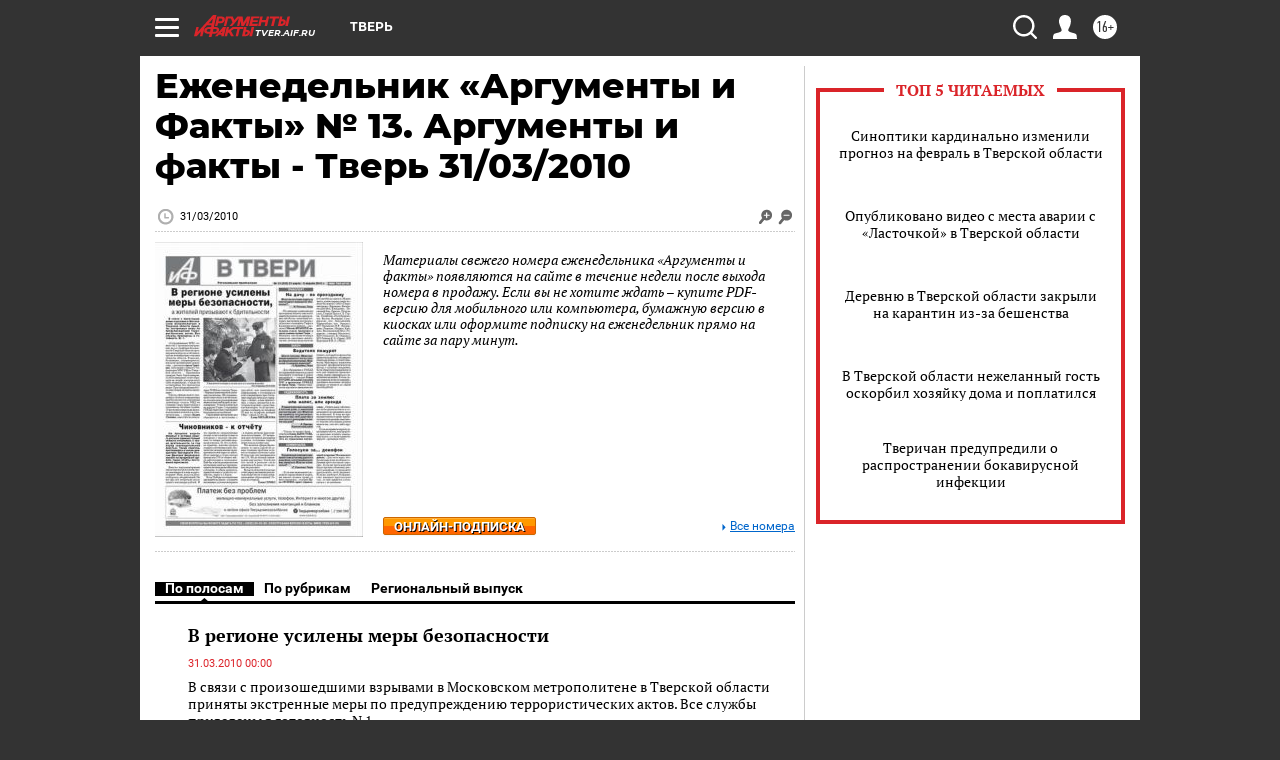

--- FILE ---
content_type: text/html; charset=UTF-8
request_url: https://tver.aif.ru/gazeta/number/24711
body_size: 19542
content:
<!DOCTYPE html>
<html lang="ru">

    <head>
    <!-- created_at 03-02-2026 09:41:25 -->
    <script>
        window.isIndexPage = 0;
        window.isMobileBrowser = 0;
        window.disableSidebarCut = 1;
        window.bannerDebugMode = 0;
    </script>

                
                                    <meta http-equiv="Content-Type" content="text/html; charset=utf-8" >
<meta name="format-detection" content="telephone=no" >
<meta name="viewport" content="width=device-width, user-scalable=no, initial-scale=1.0, maximum-scale=1.0, minimum-scale=1.0" >
<meta http-equiv="X-UA-Compatible" content="IE=edge,chrome=1" >
<meta name="HandheldFriendly" content="true" >
<meta name="format-detection" content="telephone=no" >
<meta name="theme-color" content="#ffffff" >
<meta property="og:title" content="Еженедельник «Аргументы и Факты» № 13.  Аргументы и факты - Тверь 31/03/2010" >
<meta property="og:description" content="Полный номер газеты Еженедельник «Аргументы и Факты» № 13. от 31.03.2010 читайте на сайте tver.aif.ru" >
<meta property="og:image" content="https://aif-s3.aif.ru/images/007/107/e49d6d2921995b7a93f27ec83db3a397.jpg" >
<meta property="og:url" content="https://tver.aif.ru/gazeta/number/24711" >
<meta property="og:site_name" content="AiF" >
<meta name="description" content="Полный номер газеты Еженедельник «Аргументы и Факты» № 13. от 31.03.2010 читайте на сайте tver.aif.ru" >
<meta name="facebook-domain-verification" content="jiqbwww7rrqnwzjkizob7wrpmgmwq3" >
        <title>Еженедельник «Аргументы и Факты» № 13.  Аргументы и факты - Тверь 31/03/2010</title>    <link rel="shortcut icon" type="image/x-icon" href="/favicon.ico" />
    <link rel="icon" type="image/svg+xml" href="/favicon.svg">
    
    <link rel="preload" href="/redesign2018/fonts/montserrat-v15-latin-ext_latin_cyrillic-ext_cyrillic-regular.woff2" as="font" type="font/woff2" crossorigin>
    <link rel="preload" href="/redesign2018/fonts/montserrat-v15-latin-ext_latin_cyrillic-ext_cyrillic-italic.woff2" as="font" type="font/woff2" crossorigin>
    <link rel="preload" href="/redesign2018/fonts/montserrat-v15-latin-ext_latin_cyrillic-ext_cyrillic-700.woff2" as="font" type="font/woff2" crossorigin>
    <link rel="preload" href="/redesign2018/fonts/montserrat-v15-latin-ext_latin_cyrillic-ext_cyrillic-700italic.woff2" as="font" type="font/woff2" crossorigin>
    <link rel="preload" href="/redesign2018/fonts/montserrat-v15-latin-ext_latin_cyrillic-ext_cyrillic-800.woff2" as="font" type="font/woff2" crossorigin>
    <!--[if IE 8]><link href="https://tver.aif.ru/css/ie8.css?cba" media="all" rel="stylesheet" type="text/css" ><![endif]-->
<link href="https://tver.aif.ru/css/print.css?cba" media="print" rel="stylesheet" type="text/css" >
<!--[if lt IE 10]><link href="https://tver.aif.ru/css/ie9.css?cba" media="all" rel="stylesheet" type="text/css" ><![endif]-->
<link href="https://tver.aif.ru/css/output/hybrid_2018_olddesign_adapt.css?cba" media="" rel="stylesheet" type="text/css" >
<link href="https://tver.aif.ru/redesign2018/css/style.css?cba" media="" rel="stylesheet" type="text/css" >
<link href="https://tver.aif.ru/redesign2018/css/hybrid_style.css?cba" media="" rel="stylesheet" type="text/css" >
<link href="https://tver.aif.ru/img/icon/apple_touch_icon_57x57.png?cba" rel="apple-touch-icon" sizes="57x57" >
<link href="https://tver.aif.ru/img/icon/apple_touch_icon_114x114.png?cba" rel="apple-touch-icon" sizes="114x114" >
<link href="https://tver.aif.ru/img/icon/apple_touch_icon_72x72.png?cba" rel="apple-touch-icon" sizes="72x72" >
<link href="https://tver.aif.ru/img/icon/apple_touch_icon_144x144.png?cba" rel="apple-touch-icon" sizes="144x144" >
<link href="https://tver.aif.ru/img/icon/apple-touch-icon.png?cba" rel="apple-touch-icon" sizes="180x180" >
<link href="https://tver.aif.ru/img/icon/favicon-32x32.png?cba" rel="icon" type="image/png" sizes="32x32" >
<link href="https://tver.aif.ru/img/icon/favicon-16x16.png?cba" rel="icon" type="image/png" sizes="16x16" >
<link href="https://tver.aif.ru/img/manifest.json?cba" rel="manifest" >
<link href="https://tver.aif.ru/img/safari-pinned-tab.svg?cba" rel="mask-icon" color="#d55b5b" >
<link href="https://tver.aif.ru/css/newspaper.css?cba" media="" rel="stylesheet" type="text/css" >
<link href="https://ads.betweendigital.com" rel="preconnect" crossorigin="" >
        <script type="text/javascript">
    //<!--
    var isRedesignPage = false;    //-->
</script>
<!--[if lt IE 9]><script type="text/javascript" src="https://html5shiv.googlecode.com/svn/trunk/html5.js?cba"></script><![endif]-->
<!--[if lt IE 10]><script type="text/javascript" src="https://tver.aif.ru/resources/front/js/hybrid/css3-multi-column.js?cba"></script><![endif]-->
<script type="text/javascript" src="https://tver.aif.ru/js/output/jquery.min.js?cba"></script>
<script type="text/javascript" src="https://tver.aif.ru/js/output/header_scripts_hybrid.js?cba"></script>
<script type="text/javascript">
    //<!--
    var _sf_startpt=(new Date()).getTime()    //-->
</script>
<script type="text/javascript" src="https://yastatic.net/s3/passport-sdk/autofill/v1/sdk-suggest-with-polyfills-latest.js?cba"></script>
<script type="text/javascript">
    //<!--
    window.YandexAuthParams = {"oauthQueryParams":{"client_id":"b104434ccf5a4638bdfe8a9101264f3c","response_type":"code","redirect_uri":"https:\/\/aif.ru\/oauth\/yandex\/callback"},"tokenPageOrigin":"https:\/\/aif.ru"};    //-->
</script>
<script type="text/javascript">
    //<!--
    function AdFox_getWindowSize() {
    var winWidth,winHeight;
	if( typeof( window.innerWidth ) == 'number' ) {
		//Non-IE
		winWidth = window.innerWidth;
		winHeight = window.innerHeight;
	} else if( document.documentElement && ( document.documentElement.clientWidth || document.documentElement.clientHeight ) ) {
		//IE 6+ in 'standards compliant mode'
		winWidth = document.documentElement.clientWidth;
		winHeight = document.documentElement.clientHeight;
	} else if( document.body && ( document.body.clientWidth || document.body.clientHeight ) ) {
		//IE 4 compatible
		winWidth = document.body.clientWidth;
		winHeight = document.body.clientHeight;
	}
	return {"width":winWidth, "height":winHeight};
}//END function AdFox_getWindowSize

function AdFox_getElementPosition(elemId){
    var elem;
    
    if (document.getElementById) {
		elem = document.getElementById(elemId);
	}
	else if (document.layers) {
		elem = document.elemId;
	}
	else if (document.all) {
		elem = document.all.elemId;
	}
    var w = elem.offsetWidth;
    var h = elem.offsetHeight;	
    var l = 0;
    var t = 0;
	
    while (elem)
    {
        l += elem.offsetLeft;
        t += elem.offsetTop;
        elem = elem.offsetParent;
    }

    return {"left":l, "top":t, "width":w, "height":h};
} //END function AdFox_getElementPosition

function AdFox_getBodyScrollTop(){
	return self.pageYOffset || (document.documentElement && document.documentElement.scrollTop) || (document.body && document.body.scrollTop);
} //END function AdFox_getBodyScrollTop

function AdFox_getBodyScrollLeft(){
	return self.pageXOffset || (document.documentElement && document.documentElement.scrollLeft) || (document.body && document.body.scrollLeft);
}//END function AdFox_getBodyScrollLeft

function AdFox_Scroll(elemId,elemSrc){
   var winPos = AdFox_getWindowSize();
   var winWidth = winPos.width;
   var winHeight = winPos.height;
   var scrollY = AdFox_getBodyScrollTop();
   var scrollX =  AdFox_getBodyScrollLeft();
   var divId = 'AdFox_banner_'+elemId;
   var ltwhPos = AdFox_getElementPosition(divId);
   var lPos = ltwhPos.left;
   var tPos = ltwhPos.top;

   if(scrollY+winHeight+5 >= tPos && scrollX+winWidth+5 >= lPos){
      AdFox_getCodeScript(1,elemId,elemSrc);
	  }else{
	     setTimeout('AdFox_Scroll('+elemId+',"'+elemSrc+'");',100);
	  }
}//End function AdFox_Scroll    //-->
</script>
<script type="text/javascript">
    //<!--
    function AdFox_SetLayerVis(spritename,state){
   document.getElementById(spritename).style.visibility=state;
}

function AdFox_Open(AF_id){
   AdFox_SetLayerVis('AdFox_DivBaseFlash_'+AF_id, "hidden");
   AdFox_SetLayerVis('AdFox_DivOverFlash_'+AF_id, "visible");
}

function AdFox_Close(AF_id){
   AdFox_SetLayerVis('AdFox_DivOverFlash_'+AF_id, "hidden");
   AdFox_SetLayerVis('AdFox_DivBaseFlash_'+AF_id, "visible");
}

function AdFox_getCodeScript(AF_n,AF_id,AF_src){
   var AF_doc;
   if(AF_n<10){
      try{
	     if(document.all && !window.opera){
		    AF_doc = window.frames['AdFox_iframe_'+AF_id].document;
			}else if(document.getElementById){
			         AF_doc = document.getElementById('AdFox_iframe_'+AF_id).contentDocument;
					 }
		 }catch(e){}
    if(AF_doc){
	   AF_doc.write('<scr'+'ipt type="text/javascript" src="'+AF_src+'"><\/scr'+'ipt>');
	   }else{
	      setTimeout('AdFox_getCodeScript('+(++AF_n)+','+AF_id+',"'+AF_src+'");', 100);
		  }
		  }
}

function adfoxSdvigContent(banID, flashWidth, flashHeight){
	var obj = document.getElementById('adfoxBanner'+banID).style;
	if (flashWidth == '100%') obj.width = flashWidth;
	    else obj.width = flashWidth + "px";
	if (flashHeight == '100%') obj.height = flashHeight;
	    else obj.height = flashHeight + "px";
}

function adfoxVisibilityFlash(banName, flashWidth, flashHeight){
    	var obj = document.getElementById(banName).style;
	if (flashWidth == '100%') obj.width = flashWidth;
	    else obj.width = flashWidth + "px";
	if (flashHeight == '100%') obj.height = flashHeight;
	    else obj.height = flashHeight + "px";
}

function adfoxStart(banID, FirShowFlNum, constVisFlashFir, sdvigContent, flash1Width, flash1Height, flash2Width, flash2Height){
	if (FirShowFlNum == 1) adfoxVisibilityFlash('adfoxFlash1'+banID, flash1Width, flash1Height);
	    else if (FirShowFlNum == 2) {
		    adfoxVisibilityFlash('adfoxFlash2'+banID, flash2Width, flash2Height);
	        if (constVisFlashFir == 'yes') adfoxVisibilityFlash('adfoxFlash1'+banID, flash1Width, flash1Height);
		    if (sdvigContent == 'yes') adfoxSdvigContent(banID, flash2Width, flash2Height);
		        else adfoxSdvigContent(banID, flash1Width, flash1Height);
	}
}

function adfoxOpen(banID, constVisFlashFir, sdvigContent, flash2Width, flash2Height){
	var aEventOpenClose = new Image();
	var obj = document.getElementById("aEventOpen"+banID);
	if (obj) aEventOpenClose.src =  obj.title+'&rand='+Math.random()*1000000+'&prb='+Math.random()*1000000;
	adfoxVisibilityFlash('adfoxFlash2'+banID, flash2Width, flash2Height);
	if (constVisFlashFir != 'yes') adfoxVisibilityFlash('adfoxFlash1'+banID, 1, 1);
	if (sdvigContent == 'yes') adfoxSdvigContent(banID, flash2Width, flash2Height);
}


function adfoxClose(banID, constVisFlashFir, sdvigContent, flash1Width, flash1Height){
	var aEventOpenClose = new Image();
	var obj = document.getElementById("aEventClose"+banID);
	if (obj) aEventOpenClose.src =  obj.title+'&rand='+Math.random()*1000000+'&prb='+Math.random()*1000000;
	adfoxVisibilityFlash('adfoxFlash2'+banID, 1, 1);
	if (constVisFlashFir != 'yes') adfoxVisibilityFlash('adfoxFlash1'+banID, flash1Width, flash1Height);
	if (sdvigContent == 'yes') adfoxSdvigContent(banID, flash1Width, flash1Height);
}    //-->
</script>
<script type="text/javascript" async="true" src="https://yandex.ru/ads/system/header-bidding.js?cba"></script>
<script type="text/javascript" src="https://ad.mail.ru/static/sync-loader.js?cba"></script>
<script type="text/javascript" async="true" src="https://cdn.skcrtxr.com/roxot-wrapper/js/roxot-manager.js?pid=42c21743-edce-4460-a03e-02dbaef8f162"></script>
<script type="text/javascript" src="https://cdn-rtb.sape.ru/js/uids.js?cba"></script>
<script type="text/javascript">
    //<!--
        var adfoxBiddersMap = {
    "betweenDigital": "816043",
 "mediasniper": "2218745",
    "myTarget": "810102",
 "buzzoola": "1096246",
 "adfox_roden-media": "3373170",
    "videonow": "2966090", 
 "adfox_adsmart": "1463295",
  "Gnezdo": "3123512",
    "roxot": "3196121",
 "astralab": "2486209",
  "getintent": "3186204",
 "sape": "2758269",
 "adwile": "2733112",
 "hybrid": "2809332"
};
var syncid = window.rb_sync.id;
	  var biddersCpmAdjustmentMap = {
      'adfox_adsmart': 0.6,
	  'Gnezdo': 0.8,
	  'adwile': 0.8
  };

if (window.innerWidth >= 1024) {
var adUnits = [{
        "code": "adfox_153825256063495017",
  "sizes": [[300, 600], [240,400]],
        "bids": [{
                "bidder": "betweenDigital",
                "params": {
                    "placementId": "3235886"
                }
            },{
                "bidder": "myTarget",
                "params": {
                    "placementId": "555209",
"sendTargetRef": "true",
"additional": {
"fpid": syncid
}			
                }
            },{
                "bidder": "hybrid",
                "params": {
                    "placementId": "6582bbf77bc72f59c8b22f65"
                }
            },{
                "bidder": "buzzoola",
                "params": {
                    "placementId": "1252803"
                }
            },{
                "bidder": "videonow",
                "params": {
                    "placementId": "8503533"
                }
            },{
                    "bidder": "adfox_adsmart",
                    "params": {
						p1: 'cqguf',
						p2: 'hhro'
					}
            },{
                    "bidder": "roxot",
                    "params": {
						placementId: '2027d57b-1cff-4693-9a3c-7fe57b3bcd1f',
						sendTargetRef: true
					}
            },{
                    "bidder": "mediasniper",
                    "params": {
						"placementId": "4417"
					}
            },{
                    "bidder": "Gnezdo",
                    "params": {
						"placementId": "354318"
					}
            },{
                    "bidder": "getintent",
                    "params": {
						"placementId": "215_V_aif.ru_D_Top_300x600"
					}
            },{
                    "bidder": "adfox_roden-media",
                    "params": {
						p1: "dilmj",
						p2: "emwl"
					}
            },{
                    "bidder": "astralab",
                    "params": {
						"placementId": "642ad3a28528b410c4990932"
					}
            }
        ]
    },{
        "code": "adfox_150719646019463024",
		"sizes": [[640,480], [640,360]],
        "bids": [{
                "bidder": "adfox_adsmart",
                    "params": {
						p1: 'cmqsb',
						p2: 'ul'
					}
            },{
                "bidder": "sape",
                "params": {
                    "placementId": "872427",
					additional: {
                       sapeFpUids: window.sapeRrbFpUids || []
                   }				
                }
            },{
                "bidder": "roxot",
                "params": {
                    placementId: '2b61dd56-9c9f-4c45-a5f5-98dd5234b8a1',
					sendTargetRef: true
                }
            },{
                "bidder": "getintent",
                "params": {
                    "placementId": "215_V_aif.ru_D_AfterArticle_640х480"
                }
            }
        ]
    },{
        "code": "adfox_149010055036832877",
		"sizes": [[970,250]],
		"bids": [{
                    "bidder": "adfox_roden-media",
                    "params": {
						p1: 'dilmi',
						p2: 'hfln'
					}
            },{
                    "bidder": "buzzoola",
                    "params": {
						"placementId": "1252804"
					}
            },{
                    "bidder": "getintent",
                    "params": {
						"placementId": "215_V_aif.ru_D_Billboard_970x250"
					}
            },{
                "bidder": "astralab",
                "params": {
                    "placementId": "67bf071f4e6965fa7b30fea3"
                }
            },{
                    "bidder": "hybrid",
                    "params": {
						"placementId": "6582bbf77bc72f59c8b22f66"
					}
            },{
                    "bidder": "myTarget",
                    "params": {
						"placementId": "1462991",
"sendTargetRef": "true",
"additional": {
"fpid": syncid
}			
					}
            }			           
        ]        
    },{
        "code": "adfox_149874332414246474",
		"sizes": [[640,360], [300,250], [640,480]],
		"codeType": "combo",
		"bids": [{
                "bidder": "mediasniper",
                "params": {
                    "placementId": "4419"
                }
            },{
                "bidder": "buzzoola",
                "params": {
                    "placementId": "1220692"
                }
            },{
                "bidder": "astralab",
                "params": {
                    "placementId": "66fd25eab13381b469ae4b39"
                }
            },
			{
                    "bidder": "betweenDigital",
                    "params": {
						"placementId": "4502825"
					}
            }
			           
        ]        
    },{
        "code": "adfox_149848658878716687",
		"sizes": [[300,600], [240,400]],
        "bids": [{
                "bidder": "betweenDigital",
                "params": {
                    "placementId": "3377360"
                }
            },{
                "bidder": "roxot",
                "params": {
                    placementId: 'fdaba944-bdaa-4c63-9dd3-af12fc6afbf8',
					sendTargetRef: true
                }
            },{
                "bidder": "sape",
                "params": {
                    "placementId": "872425",
					additional: {
                       sapeFpUids: window.sapeRrbFpUids || []
                   }
                }
            },{
                "bidder": "adwile",
                "params": {
                    "placementId": "27990"
                }
            }
        ]        
    }
],
	syncPixels = [{
    bidder: 'hybrid',
    pixels: [
    "https://www.tns-counter.ru/V13a****idsh_ad/ru/CP1251/tmsec=idsh_dis/",
    "https://www.tns-counter.ru/V13a****idsh_vid/ru/CP1251/tmsec=idsh_aifru-hbrdis/",
    "https://mc.yandex.ru/watch/66716692?page-url=aifru%3Futm_source=dis_hybrid_default%26utm_medium=%26utm_campaign=%26utm_content=%26utm_term=&page-ref="+window.location.href
]
  }
  ];
} else if (window.innerWidth < 1024) {
var adUnits = [{
        "code": "adfox_14987283079885683",
		"sizes": [[300,250], [300,240]],
        "bids": [{
                "bidder": "betweenDigital",
                "params": {
                    "placementId": "2492448"
                }
            },{
                "bidder": "myTarget",
                "params": {
                    "placementId": "226830",
"sendTargetRef": "true",
"additional": {
"fpid": syncid
}			
                }
            },{
                "bidder": "hybrid",
                "params": {
                    "placementId": "6582bbf77bc72f59c8b22f64"
                }
            },{
                "bidder": "mediasniper",
                "params": {
                    "placementId": "4418"
                }
            },{
                "bidder": "buzzoola",
                "params": {
                    "placementId": "563787"
                }
            },{
                "bidder": "roxot",
                "params": {
                    placementId: '20bce8ad-3a5e-435a-964f-47be17e201cf',
					sendTargetRef: true
                }
            },{
                "bidder": "videonow",
                "params": {
                    "placementId": "2577490"
                }
            },{
                "bidder": "adfox_adsmart",
                    "params": {
						p1: 'cqmbg',
						p2: 'ul'
					}
            },{
                    "bidder": "Gnezdo",
                    "params": {
						"placementId": "354316"
					}
            },{
                    "bidder": "getintent",
                    "params": {
						"placementId": "215_V_aif.ru_M_Top_300x250"
					}
            },{
                    "bidder": "adfox_roden-media",
                    "params": {
						p1: "dilmx",
						p2: "hbts"
					}
            },{
                "bidder": "astralab",
                "params": {
                    "placementId": "642ad47d8528b410c4990933"
                }
            }			
        ]        
    },{
        "code": "adfox_153545578261291257",
		"bids": [{
                    "bidder": "sape",
                    "params": {
						"placementId": "872426",
					additional: {
                       sapeFpUids: window.sapeRrbFpUids || []
                   }
					}
            },{
                    "bidder": "roxot",
                    "params": {
						placementId: 'eb2ebb9c-1e7e-4c80-bef7-1e93debf197c',
						sendTargetRef: true
					}
            }
			           
        ]        
    },{
        "code": "adfox_165346609120174064",
		"sizes": [[320,100]],
		"bids": [            
            		{
                    "bidder": "buzzoola",
                    "params": {
						"placementId": "1252806"
					}
            },{
                    "bidder": "getintent",
                    "params": {
						"placementId": "215_V_aif.ru_M_FloorAd_320x100"
					}
            }
			           
        ]        
    },{
        "code": "adfox_155956315896226671",
		"bids": [            
            		{
                    "bidder": "buzzoola",
                    "params": {
						"placementId": "1252805"
					}
            },{
                    "bidder": "sape",
                    "params": {
						"placementId": "887956",
					additional: {
                       sapeFpUids: window.sapeRrbFpUids || []
                   }
					}
            },{
                    "bidder": "myTarget",
                    "params": {
						"placementId": "821424",
"sendTargetRef": "true",
"additional": {
"fpid": syncid
}			
					}
            }
			           
        ]        
    },{
        "code": "adfox_149874332414246474",
		"sizes": [[640,360], [300,250], [640,480]],
		"codeType": "combo",
		"bids": [{
                "bidder": "adfox_roden-media",
                "params": {
					p1: 'dilmk',
					p2: 'hfiu'
				}
            },{
                "bidder": "mediasniper",
                "params": {
                    "placementId": "4419"
                }
            },{
                "bidder": "roxot",
                "params": {
                    placementId: 'ba25b33d-cd61-4c90-8035-ea7d66f011c6',
					sendTargetRef: true
                }
            },{
                "bidder": "adwile",
                "params": {
                    "placementId": "27991"
                }
            },{
                    "bidder": "Gnezdo",
                    "params": {
						"placementId": "354317"
					}
            },{
                    "bidder": "getintent",
                    "params": {
						"placementId": "215_V_aif.ru_M_Comboblock_300x250"
					}
            },{
                    "bidder": "astralab",
                    "params": {
						"placementId": "66fd260fb13381b469ae4b3f"
					}
            },{
                    "bidder": "betweenDigital",
                    "params": {
						"placementId": "4502825"
					}
            }
			]        
    }
],
	syncPixels = [
  {
    bidder: 'hybrid',
    pixels: [
    "https://www.tns-counter.ru/V13a****idsh_ad/ru/CP1251/tmsec=idsh_mob/",
    "https://www.tns-counter.ru/V13a****idsh_vid/ru/CP1251/tmsec=idsh_aifru-hbrmob/",
    "https://mc.yandex.ru/watch/66716692?page-url=aifru%3Futm_source=mob_hybrid_default%26utm_medium=%26utm_campaign=%26utm_content=%26utm_term=&page-ref="+window.location.href
]
  }
  ];
}
var userTimeout = 1500;
window.YaHeaderBiddingSettings = {
    biddersMap: adfoxBiddersMap,
	biddersCpmAdjustmentMap: biddersCpmAdjustmentMap,
    adUnits: adUnits,
    timeout: userTimeout,
    syncPixels: syncPixels	
};    //-->
</script>
<script type="text/javascript">
    //<!--
    window.yaContextCb = window.yaContextCb || []    //-->
</script>
<script type="text/javascript" async="true" src="https://yandex.ru/ads/system/context.js?cba"></script>
<script type="text/javascript">
    //<!--
    window.EventObserver = {
    observers: {},

    subscribe: function (name, fn) {
        if (!this.observers.hasOwnProperty(name)) {
            this.observers[name] = [];
        }
        this.observers[name].push(fn)
    },
    
    unsubscribe: function (name, fn) {
        if (!this.observers.hasOwnProperty(name)) {
            return;
        }
        this.observers[name] = this.observers[name].filter(function (subscriber) {
            return subscriber !== fn
        })
    },
    
    broadcast: function (name, data) {
        if (!this.observers.hasOwnProperty(name)) {
            return;
        }
        this.observers[name].forEach(function (subscriber) {
            return subscriber(data)
        })
    }
};    //-->
</script>    
    <script>
  var adcm_config ={
    id:1064,
    platformId: 64,
    init: function () {
      window.adcm.call();
    }
  };
</script>
<script src="https://tag.digitaltarget.ru/adcm.js" async></script>    <!-- Yandex.Metrika counter -->
<script type="text/javascript" >
    (function (d, w, c) {
        (w[c] = w[c] || []).push(function() {
            try {
                w.yaCounter51369400 = new Ya.Metrika2({
                    id:51369400,
                    clickmap:true,
                    trackLinks:true,
                    accurateTrackBounce:true,
                    webvisor:true
                });
            } catch(e) { }
        });

        var n = d.getElementsByTagName("script")[0],
            s = d.createElement("script"),
            f = function () { n.parentNode.insertBefore(s, n); };
        s.type = "text/javascript";
        s.async = true;
        s.src = "https://mc.yandex.ru/metrika/tag.js";

        if (w.opera == "[object Opera]") {
            d.addEventListener("DOMContentLoaded", f, false);
        } else { f(); }
    })(document, window, "yandex_metrika_callbacks2");
</script>
<noscript><div><img src="https://mc.yandex.ru/watch/51369400" style="position:absolute; left:-9999px;" alt="" /></div></noscript>
<!-- /Yandex.Metrika counter --><meta name="yandex-verification" content="17ec6ab0caa2a396" />
<meta name="google-site-verification" content="cfhBWGkGfwrFj4MtMz7lfHBDLMzVb3HFCsgHnLU45eU" />    <link rel="stylesheet" type="text/css" media="print" href="https://tver.aif.ru/redesign2018/css/print.css?cba" />
    <base href=""/>
</head>    <body class="region__tver ">
        <div class="overlay"></div>
		<!-- Rating@Mail.ru counter -->
<script type="text/javascript">
var _tmr = window._tmr || (window._tmr = []);
_tmr.push({id: "59428", type: "pageView", start: (new Date()).getTime()});
(function (d, w, id) {
  if (d.getElementById(id)) return;
  var ts = d.createElement("script"); ts.type = "text/javascript"; ts.async = true; ts.id = id;
  ts.src = "https://top-fwz1.mail.ru/js/code.js";
  var f = function () {var s = d.getElementsByTagName("script")[0]; s.parentNode.insertBefore(ts, s);};
  if (w.opera == "[object Opera]") { d.addEventListener("DOMContentLoaded", f, false); } else { f(); }
})(document, window, "topmailru-code");
</script><noscript><div>
<img src="https://top-fwz1.mail.ru/counter?id=59428;js=na" style="border:0;position:absolute;left:-9999px;" alt="Top.Mail.Ru" />
</div></noscript>
<!-- //Rating@Mail.ru counter -->        <noindex><div class="adv_content bp__body_first no_lands no_portr no_mob"><div class="banner_params hide" data-params="{&quot;id&quot;:5465,&quot;num&quot;:1,&quot;place&quot;:&quot;body_first&quot;}"></div>
<!--AdFox START-->
<!--aif_direct-->
<!--Площадка: AIF_fullscreen/catfish / * / *-->
<!--Тип баннера: CatFish-->
<!--Расположение: <верх страницы>-->
<div id="adfox_155956532411722131"></div>
<script>
window.yaContextCb.push(()=>{
    Ya.adfoxCode.create({
      ownerId: 249933,
        containerId: 'adfox_155956532411722131',
type: 'fullscreen',
platform: 'desktop',
        params: {
            pp: 'g',
            ps: 'didj',
            p2: 'gkue',
            puid1: ''
        }
    });
});
</script></div></noindex>
        
                <div id="container" class="container">

                                    <div class="top_banner">
                        <noindex><div class="adv_content bp__header no_lands no_portr cont_center adwrapper no_mob"><div class="banner_params hide" data-params="{&quot;id&quot;:1500,&quot;num&quot;:1,&quot;place&quot;:&quot;header&quot;}"></div>
<center data-slot="1500">

<!--AdFox START-->
<!--aif_direct-->
<!--Площадка: AIF.ru / * / *-->
<!--Тип баннера: Background-->
<!--Расположение: <верх страницы>-->
<div id="adfox_149010055036832877"></div>
<script>
window.yaContextCb.push(()=>{
    Ya.adfoxCode.create({
      ownerId: 249933,
        containerId: 'adfox_149010055036832877',
        params: {
            pp: 'g',
            ps: 'chxs',
            p2: 'fmis'
          
        }
    });
});
</script>

<script>
$(document).ready(function() {
$('#container').addClass('total_branb_no_top');
 });
</script>
<style>
body > a[style] {position:fixed !important;}
</style> 
  


</center></div></noindex>                    </div>
                
	            

                
                <!-- segment header -->
                                <script>
	currentUser = new User();
</script>

<header class="header">
    <div class="count_box_nodisplay">
    <div class="couter_block"><!--LiveInternet counter-->
<script type="text/javascript"><!--
document.write("<img src='https://counter.yadro.ru//hit;AIF?r"+escape(document.referrer)+((typeof(screen)=="undefined")?"":";s"+screen.width+"*"+screen.height+"*"+(screen.colorDepth?screen.colorDepth:screen.pixelDepth))+";u"+escape(document.URL)+";h"+escape(document.title.substring(0,80))+";"+Math.random()+"' width=1 height=1 alt=''>");
//--></script><!--/LiveInternet--></div></div>    <div class="topline">
    <a href="#" class="burger openCloser">
        <div class="burger__wrapper">
            <span class="burger__line"></span>
            <span class="burger__line"></span>
            <span class="burger__line"></span>
        </div>
    </a>

    
    <a href="/" class="logo_box">
                <img width="96" height="22" src="https://tver.aif.ru/redesign2018/img/logo.svg?cba" alt="Аргументы и Факты">
        <div class="region_url">
            tver.aif.ru        </div>
            </a>
    <div itemscope itemtype="http://schema.org/Organization" class="schema_org">
        <img itemprop="logo" src="https://tver.aif.ru/redesign2018/img/logo.svg?cba" />
        <a itemprop="url" href="/"></a>
        <meta itemprop="name" content="АО «Аргументы и Факты»" />
        <div itemprop="address" itemscope itemtype="http://schema.org/PostalAddress">
            <meta itemprop="postalCode" content="101000" />
            <meta itemprop="addressLocality" content="Москва" />
            <meta itemprop="streetAddress" content="ул. Мясницкая, д. 42"/>
            <meta itemprop="addressCountry" content="RU"/>
            <a itemprop="telephone" href="tel:+74956465757">+7 (495) 646 57 57</a>
        </div>
    </div>
    <div class="age16 age16_topline">16+</div>
    <a href="#" class="region regionOpenCloser">
        <img width="19" height="25" src="https://tver.aif.ru/redesign2018/img/location.svg?cba"><span>Тверь</span>
    </a>
    <div class="topline__slot">
             </div>

    <!--a class="topline__hashtag" href="https://aif.ru/health/coronavirus/?utm_medium=header&utm_content=covid&utm_source=aif">#остаемсядома</a-->
    <div class="auth_user_status_js">
        <a href="#" class="user auth_link_login_js auth_open_js"><img width="24" height="24" src="https://tver.aif.ru/redesign2018/img/user_ico.svg?cba"></a>
        <a href="/profile" class="user auth_link_profile_js" style="display: none"><img width="24" height="24" src="https://tver.aif.ru/redesign2018/img/user_ico.svg?cba"></a>
    </div>
    <div class="search_box">
        <a href="#" class="search_ico searchOpener">
            <img width="24" height="24" src="https://tver.aif.ru/redesign2018/img/search_ico.svg?cba">
        </a>
        <div class="search_input">
            <form action="/search" id="search_form1">
                <input type="text" name="text" maxlength="50"/>
            </form>
        </div>
    </div>
</div>

<div class="fixed_menu topline">
    <div class="cont_center">
        <a href="#" class="burger openCloser">
            <div class="burger__wrapper">
                <span class="burger__line"></span>
                <span class="burger__line"></span>
                <span class="burger__line"></span>
            </div>
        </a>
        <a href="/" class="logo_box">
                        <img width="96" height="22" src="https://tver.aif.ru/redesign2018/img/logo.svg?cba" alt="Аргументы и Факты">
            <div class="region_url">
                tver.aif.ru            </div>
                    </a>
        <div class="age16 age16_topline">16+</div>
        <a href="/" class="region regionOpenCloser">
            <img width="19" height="25" src="https://tver.aif.ru/redesign2018/img/location.svg?cba">
            <span>Тверь</span>
        </a>
        <div class="topline__slot">
                    </div>

        <!--a class="topline__hashtag" href="https://aif.ru/health/coronavirus/?utm_medium=header&utm_content=covid&utm_source=aif">#остаемсядома</a-->
        <div class="auth_user_status_js">
            <a href="#" class="user auth_link_login_js auth_open_js"><img width="24" height="24" src="https://tver.aif.ru/redesign2018/img/user_ico.svg?cba"></a>
            <a href="/profile" class="user auth_link_profile_js" style="display: none"><img width="24" height="24" src="https://tver.aif.ru/redesign2018/img/user_ico.svg?cba"></a>
        </div>
        <div class="search_box">
            <a href="#" class="search_ico searchOpener">
                <img width="24" height="24" src="https://tver.aif.ru/redesign2018/img/search_ico.svg?cba">
            </a>
            <div class="search_input">
                <form action="/search">
                    <input type="text" name="text" maxlength="50" >
                </form>
            </div>
        </div>
    </div>
</div>    <div class="regions_box">
    <nav class="cont_center">
        <ul class="regions">
            <li><a href="https://aif.ru?from_menu=1">ФЕДЕРАЛЬНЫЙ</a></li>
            <li><a href="https://spb.aif.ru">САНКТ-ПЕТЕРБУРГ</a></li>

            
                                    <li><a href="https://adigea.aif.ru">Адыгея</a></li>
                
            
                                    <li><a href="https://arh.aif.ru">Архангельск</a></li>
                
            
                
            
                
            
                                    <li><a href="https://astrakhan.aif.ru">Астрахань</a></li>
                
            
                                    <li><a href="https://altai.aif.ru">Барнаул</a></li>
                
            
                                    <li><a href="https://aif.by">Беларусь</a></li>
                
            
                                    <li><a href="https://bel.aif.ru">Белгород</a></li>
                
            
                
            
                                    <li><a href="https://bryansk.aif.ru">Брянск</a></li>
                
            
                                    <li><a href="https://bur.aif.ru">Бурятия</a></li>
                
            
                                    <li><a href="https://vl.aif.ru">Владивосток</a></li>
                
            
                                    <li><a href="https://vlad.aif.ru">Владимир</a></li>
                
            
                                    <li><a href="https://vlg.aif.ru">Волгоград</a></li>
                
            
                                    <li><a href="https://vologda.aif.ru">Вологда</a></li>
                
            
                                    <li><a href="https://vrn.aif.ru">Воронеж</a></li>
                
            
                
            
                                    <li><a href="https://dag.aif.ru">Дагестан</a></li>
                
            
                
            
                                    <li><a href="https://ivanovo.aif.ru">Иваново</a></li>
                
            
                                    <li><a href="https://irk.aif.ru">Иркутск</a></li>
                
            
                                    <li><a href="https://kazan.aif.ru">Казань</a></li>
                
            
                                    <li><a href="https://kzaif.kz">Казахстан</a></li>
                
            
                
            
                                    <li><a href="https://klg.aif.ru">Калининград</a></li>
                
            
                
            
                                    <li><a href="https://kaluga.aif.ru">Калуга</a></li>
                
            
                                    <li><a href="https://kamchatka.aif.ru">Камчатка</a></li>
                
            
                
            
                                    <li><a href="https://karel.aif.ru">Карелия</a></li>
                
            
                                    <li><a href="https://kirov.aif.ru">Киров</a></li>
                
            
                                    <li><a href="https://komi.aif.ru">Коми</a></li>
                
            
                                    <li><a href="https://kostroma.aif.ru">Кострома</a></li>
                
            
                                    <li><a href="https://kuban.aif.ru">Краснодар</a></li>
                
            
                                    <li><a href="https://krsk.aif.ru">Красноярск</a></li>
                
            
                                    <li><a href="https://krym.aif.ru">Крым</a></li>
                
            
                                    <li><a href="https://kuzbass.aif.ru">Кузбасс</a></li>
                
            
                
            
                
            
                                    <li><a href="https://aif.kg">Кыргызстан</a></li>
                
            
                                    <li><a href="https://mar.aif.ru">Марий Эл</a></li>
                
            
                                    <li><a href="https://saransk.aif.ru">Мордовия</a></li>
                
            
                                    <li><a href="https://murmansk.aif.ru">Мурманск</a></li>
                
            
                
            
                                    <li><a href="https://nn.aif.ru">Нижний Новгород</a></li>
                
            
                                    <li><a href="https://nsk.aif.ru">Новосибирск</a></li>
                
            
                
            
                                    <li><a href="https://omsk.aif.ru">Омск</a></li>
                
            
                                    <li><a href="https://oren.aif.ru">Оренбург</a></li>
                
            
                                    <li><a href="https://penza.aif.ru">Пенза</a></li>
                
            
                                    <li><a href="https://perm.aif.ru">Пермь</a></li>
                
            
                                    <li><a href="https://pskov.aif.ru">Псков</a></li>
                
            
                                    <li><a href="https://rostov.aif.ru">Ростов-на-Дону</a></li>
                
            
                                    <li><a href="https://rzn.aif.ru">Рязань</a></li>
                
            
                                    <li><a href="https://samara.aif.ru">Самара</a></li>
                
            
                
            
                                    <li><a href="https://saratov.aif.ru">Саратов</a></li>
                
            
                                    <li><a href="https://sakhalin.aif.ru">Сахалин</a></li>
                
            
                
            
                                    <li><a href="https://smol.aif.ru">Смоленск</a></li>
                
            
                
            
                                    <li><a href="https://stav.aif.ru">Ставрополь</a></li>
                
            
                
            
                                    <li><a href="https://tver.aif.ru">Тверь</a></li>
                
            
                                    <li><a href="https://tlt.aif.ru">Тольятти</a></li>
                
            
                                    <li><a href="https://tomsk.aif.ru">Томск</a></li>
                
            
                                    <li><a href="https://tula.aif.ru">Тула</a></li>
                
            
                                    <li><a href="https://tmn.aif.ru">Тюмень</a></li>
                
            
                                    <li><a href="https://udm.aif.ru">Удмуртия</a></li>
                
            
                
            
                                    <li><a href="https://ul.aif.ru">Ульяновск</a></li>
                
            
                                    <li><a href="https://ural.aif.ru">Урал</a></li>
                
            
                                    <li><a href="https://ufa.aif.ru">Уфа</a></li>
                
            
                
            
                
            
                                    <li><a href="https://hab.aif.ru">Хабаровск</a></li>
                
            
                
            
                                    <li><a href="https://chv.aif.ru">Чебоксары</a></li>
                
            
                                    <li><a href="https://chel.aif.ru">Челябинск</a></li>
                
            
                                    <li><a href="https://chr.aif.ru">Черноземье</a></li>
                
            
                                    <li><a href="https://chita.aif.ru">Чита</a></li>
                
            
                                    <li><a href="https://ugra.aif.ru">Югра</a></li>
                
            
                                    <li><a href="https://yakutia.aif.ru">Якутия</a></li>
                
            
                                    <li><a href="https://yamal.aif.ru">Ямал</a></li>
                
            
                                    <li><a href="https://yar.aif.ru">Ярославль</a></li>
                
                    </ul>
    </nav>
</div>    <div class="top_menu_box">
    <div class="cont_center">
        <nav class="top_menu main_menu_wrapper_js">
                            <ul class="main_menu main_menu_js" id="rubrics">
                                    <li  class="menuItem top_level_item_js">

        <a  href="https://tver.aif.ru/news" title="НОВОСТИ" id="custommenu-10273">НОВОСТИ</a>
    
    </li>                                                <li  class="menuItem top_level_item_js">

        <span  title="Спецпроекты">Спецпроекты</span>
    
            <div class="subrubrics_box submenu_js">
            <ul>
                                                            <li  class="menuItem">

        <a  href="http://dobroe.aif.ru/" title="АиФ. Доброе сердце" id="custommenu-8018">АиФ. Доброе сердце</a>
    
    </li>                                                                                <li  class="menuItem">

        <a  href="https://aif.ru/static/1965080" title="Детская книга войны" id="custommenu-8017">Детская книга войны</a>
    
    </li>                                                                                <li  class="menuItem">

        <a  href="https://aif.ru/special" title="Все спецпроекты" id="custommenu-10272">Все спецпроекты</a>
    
    </li>                                                </ul>
        </div>
    </li>                                                <li  data-rubric_id="5099" class="menuItem top_level_item_js">

        <a  href="/politic" title="ПОЛИТИКА" id="custommenu-8870">ПОЛИТИКА</a>
    
    </li>                                                <li  data-rubric_id="5094" class="menuItem top_level_item_js">

        <a  href="/society" title="ОБЩЕСТВО" id="custommenu-8871">ОБЩЕСТВО</a>
    
            <div class="subrubrics_box submenu_js">
            <ul>
                                                            <li  class="menuItem">

        <a  href="https://tver.aif.ru/society/nature" title="Природа" id="custommenu-10300">Природа</a>
    
    </li>                                                </ul>
        </div>
    </li>                                                <li  data-rubric_id="5126" class="menuItem top_level_item_js">

        <a  href="/incidents" title="ПРОИСШЕСТВИЯ" id="custommenu-8873">ПРОИСШЕСТВИЯ</a>
    
            <div class="subrubrics_box submenu_js">
            <ul>
                                                            <li  class="menuItem">

        <a  href="https://tver.aif.ru/incidents/fire" title="Пожар" id="custommenu-10302">Пожар</a>
    
    </li>                                                                                <li  class="menuItem">

        <a  href="https://tver.aif.ru/incidents/crime" title="Криминал" id="custommenu-10303">Криминал</a>
    
    </li>                                                                                <li  class="menuItem">

        <a  href="https://tver.aif.ru/incidents/crash" title="ДТП" id="custommenu-10301">ДТП</a>
    
    </li>                                                </ul>
        </div>
    </li>                                                <li  class="menuItem top_level_item_js">

        <a  href="https://tver.aif.ru/dosug" title="ДОСУГ" id="custommenu-10307">ДОСУГ</a>
    
            <div class="subrubrics_box submenu_js">
            <ul>
                                                            <li  class="menuItem">

        <a  href="https://tver.aif.ru/dosug/afisha" title="Афиша" id="custommenu-10308">Афиша</a>
    
    </li>                                                </ul>
        </div>
    </li>                                                <li  data-rubric_id="5102" class="menuItem top_level_item_js">

        <a  href="/culture" title="КУЛЬТУРА" id="custommenu-8874">КУЛЬТУРА</a>
    
    </li>                                                <li  data-rubric_id="5112" class="menuItem top_level_item_js">

        <a  href="/sport" title="СПОРТ" id="custommenu-8875">СПОРТ</a>
    
    </li>                                                <li  class="menuItem top_level_item_js">

        <a  href="https://tver.aif.ru/auto" title="АВТОМОБИЛИ" id="custommenu-10304">АВТОМОБИЛИ</a>
    
            <div class="subrubrics_box submenu_js">
            <ul>
                                                            <li  class="menuItem">

        <a  href="https://tver.aif.ru/auto/trans" title="Транспорт" id="custommenu-10305">Транспорт</a>
    
    </li>                                                                                <li  class="menuItem">

        <a  href="https://tver.aif.ru/auto/road" title="Дороги" id="custommenu-10306">Дороги</a>
    
    </li>                                                </ul>
        </div>
    </li>                                                <li  class="menuItem top_level_item_js">

        <a  href="https://tver.aif.ru/jiznvtveri" title="ЖИЗНЬ В ТВЕРИ" id="custommenu-9607">ЖИЗНЬ В ТВЕРИ</a>
    
    </li>                                                <li  data-rubric_id="5116" class="menuItem top_level_item_js">

        <a  href="/money" title="ДЕНЬГИ" id="custommenu-8876">ДЕНЬГИ</a>
    
    </li>                                                <li  class="menuItem top_level_item_js">

        <a  href="https://tver.aif.ru/dontknows/all" title="ВОПРОС-ОТВЕТ" id="custommenu-10358">ВОПРОС-ОТВЕТ</a>
    
    </li>                                                <li  data-rubric_id="5120" class="menuItem top_level_item_js">

        <a  href="/realty" title="НЕДВИЖИМОСТЬ" id="custommenu-8878">НЕДВИЖИМОСТЬ</a>
    
    </li>                                                <li  data-rubric_id="5110" class="menuItem top_level_item_js">

        <a  href="/health" title="ЗДОРОВЬЕ" id="custommenu-8877">ЗДОРОВЬЕ</a>
    
    </li>                        </ul>

            <ul id="projects" class="specprojects static_submenu_js"></ul>
            <div class="right_box">
                                <div class="sharings_box">
    <span>АиФ в социальных сетях</span>
    <ul class="soc">
                <li>
        <a href="https://vk.com/aif_ru" rel="nofollow" target="_blank">
            <img src="https://aif.ru/redesign2018/img/sharings/vk.svg">
        </a>
    </li>
            <li>
            <a class="rss_button_black" href="/rss/all.php" target="_blank">
                <img src="https://tver.aif.ru/redesign2018/img/sharings/waflya.svg?cba" />
            </a>
        </li>
                <li>
        <a href="https://itunes.apple.com/ru/app/argumenty-i-fakty/id333210003?mt=8" rel="nofollow" target="_blank">
            <img src="https://aif.ru/redesign2018/img/sharings/apple.svg">
        </a>
    </li>
        <li>
        <a href="https://play.google.com/store/apps/details?id=ru.mobifactor.aifnews" rel="nofollow" target="_blank">
            <img src="https://aif.ru/redesign2018/img/sharings/androd.svg">
        </a>
    </li>
    </ul>
</div>
            </div>
        </nav>
    </div>
</div></header>

                    <div class="cont_center white_bg content_container_js">
                        
                        


                        <div id="content-body" class="clearfix">
                            <div class="content">
                                <div class="box_content">

                                    
									                                                                        <!-- segement content -->

                                    <div class="span-12">
    <section class="number_header clearfix bottom_dotted">
		<h1 class="title">Еженедельник «Аргументы и Факты» № 13.  Аргументы и факты - Тверь 31/03/2010</h1>        <div class="articl_topline_info clearfix">
            <div class="fleft">
                <div class="time_box">
                    <i class="icon time_icon"></i>
                    <time>31/03/2010</time>
                </div>
            </div>
            <div class="rightblock">
                <div class="zoom_min_press">
                    <a href="#"><i class="icon zoom_icon"></i></a><a href="#"><i class="icon min_icon"></i></a>
                </div>
            </div>
        </div>
        <div class="prew_tags increase_text">
                                                        <a class="numb_foto" href="https://aif-s3.aif.ru/images/007/107/e49d6d2921995b7a93f27ec83db3a397.jpg">
                    <img loading="lazy" alt="Аргументы и факты - Тверь" src="https://aif-s3.aif.ru/images/007/107/0cfa9c9f3d82e0918631ebe03343bc0f.jpg" />
                </a>
            			            
                            <ol class="subscribtion_list">
                    <li>  <div class="subs_artic_anons">     <i>
                                                                    Материалы свежего номера еженедельника «Аргументы и факты» появляются на сайте в течение недели после выхода номера в продажу.
                                    Если вы не хотите ждать – купите PDF-версию для мобильного или компьютера, бумажную версию в киосках или оформите подписку на еженедельник прямо на сайте за пару минут.
                                                            </i><br> </div></li>
                </ol>
                    </div>
                                                        <a class="subscribtion_button medium_button" href="https://subscr.aif.ru/">Онлайн-подписка</a>
                                                <a class="link_bottom_right" href="/gazeta/archive/edition/1"><i class="blue_trian_left"></i>Все
                    номера</a>
                        </section>


    <!-- блок со списком материалов и сортировками -->
    <section class="number_content_prew">
                <section>
            <div class="header_options">
                <ol id="number_tabs">
                    <li class="active aiftab" data-container="container_tab1"><a href="#">По полосам</a></li>
                    <li class="aiftab" data-container="container_tab2"><a href="#">По рубрикам</a></li>
                                            <li class="aiftab" data-container="container_tab3"><a href="#">Региональный выпуск</a></li>
                                    </ol>
            </div>
        </section>
                <div id="container_tab1">
            <div class="list_data mbottom20" >
                								<div class="data_item clearfix stand_item">
	<div class="bottom_dotted pleft33 mbottom10 overfl list_item_cont_text">
											<div class="data_text">
			<h2 class="data_title mbottom10">
	<a href="https://tver.aif.ru/archive/1734069">
				В регионе усилены меры безопасности	</a>
</h2>            			    <div class="data_info_line ">
	<time class="time">31.03.2010 00:00</time>
	</div>            			<a href="https://tver.aif.ru/archive/1734069" class="data_anons">
			В связи с произошедшими взрывами в Московском метрополитене в Тверской области приняты экстренные меры по предупреждению террористических актов. Все службы приведены в готовность N 1.	</a>		</div>
			</div>

            <div class="bottom_dubl pbottom pleft33 clearfix data_item_sharing">
            <div class="msg_trans_box">
	<div class="data_shar clearfix fleft">
		<span>Поделиться:</span>
							<a class="share-link" href="https://vk.com/share.php?url=https://tver.aif.ru/archive/1734069&title=%D0%92%20%D1%80%D0%B5%D0%B3%D0%B8%D0%BE%D0%BD%D0%B5%20%D1%83%D1%81%D0%B8%D0%BB%D0%B5%D0%BD%D1%8B%20%D0%BC%D0%B5%D1%80%D1%8B%20%D0%B1%D0%B5%D0%B7%D0%BE%D0%BF%D0%B0%D1%81%D0%BD%D0%BE%D1%81%D1%82%D0%B8" title="Опубликовать ссылку во ВКонтакте" onclick="window.open(this.href, 'Опубликовать ссылку во Вконтакте', 'width=800,height=300'); return false"><i class="vk_icon_volum_icon icon"></i></a>
									<a class="share-link" href="https://connect.mail.ru/share?url=https://tver.aif.ru/archive/1734069&tp=ok&title=%D0%92%20%D1%80%D0%B5%D0%B3%D0%B8%D0%BE%D0%BD%D0%B5%20%D1%83%D1%81%D0%B8%D0%BB%D0%B5%D0%BD%D1%8B%20%D0%BC%D0%B5%D1%80%D1%8B%20%D0%B1%D0%B5%D0%B7%D0%BE%D0%BF%D0%B0%D1%81%D0%BD%D0%BE%D1%81%D1%82%D0%B8" onclick="window.open(this.href, 'Опубликовать ссылку в Одноклассниках', 'width=800,height=300'); return false"><i class="ok_icon_volum_icon icon"></i></a>
				
	<a class="border_link" href="#" onclick="$(this).parent().find('a.share-link').show(); $(this).hide(); return false;">ЕЩЕ <i class="arrow_right_red_sm icon"></i></a>
	</div>
</div>        </div>
    
</div>
					<div class="data_item clearfix stand_item">
	<div class="bottom_dotted pleft33 mbottom10 overfl list_item_cont_text">
											<div class="data_text">
			<h2 class="data_title mbottom10">
	<a href="https://tver.aif.ru/archive/1734070">
				Призывники-2010	</a>
</h2>            			    <div class="data_info_line ">
	<time class="time">31.03.2010 00:00</time>
	</div>            			<a href="https://tver.aif.ru/archive/1734070" class="data_anons">
			С 1 апреля начинается весенний призыв. В этом году защищать Родину из Тверской области отправятся 2381 юноша.	</a>		</div>
			</div>

            <div class="bottom_dubl pbottom pleft33 clearfix data_item_sharing">
            <div class="msg_trans_box">
	<div class="data_shar clearfix fleft">
		<span>Поделиться:</span>
							<a class="share-link" href="https://vk.com/share.php?url=https://tver.aif.ru/archive/1734070&title=%D0%9F%D1%80%D0%B8%D0%B7%D1%8B%D0%B2%D0%BD%D0%B8%D0%BA%D0%B8-2010" title="Опубликовать ссылку во ВКонтакте" onclick="window.open(this.href, 'Опубликовать ссылку во Вконтакте', 'width=800,height=300'); return false"><i class="vk_icon_volum_icon icon"></i></a>
									<a class="share-link" href="https://connect.mail.ru/share?url=https://tver.aif.ru/archive/1734070&tp=ok&title=%D0%9F%D1%80%D0%B8%D0%B7%D1%8B%D0%B2%D0%BD%D0%B8%D0%BA%D0%B8-2010" onclick="window.open(this.href, 'Опубликовать ссылку в Одноклассниках', 'width=800,height=300'); return false"><i class="ok_icon_volum_icon icon"></i></a>
				
	<a class="border_link" href="#" onclick="$(this).parent().find('a.share-link').show(); $(this).hide(); return false;">ЕЩЕ <i class="arrow_right_red_sm icon"></i></a>
	</div>
</div>        </div>
    
</div>
					<div class="data_item clearfix stand_item">
	<div class="bottom_dotted pleft33 mbottom10 overfl list_item_cont_text">
											<div class="data_text">
			<h2 class="data_title mbottom10">
	<a href="https://tver.aif.ru/archive/1734071">
				Алиментщиков запеленгуют	</a>
</h2>            			    <div class="data_info_line ">
	<time class="time">31.03.2010 00:00</time>
	</div>            			<a href="https://tver.aif.ru/archive/1734071" class="data_anons">
			Муж не платит алименты, а сам купил автомобиль. Неужели управы на него никакой нет?Т. Киселёва, Тверь	</a>		</div>
			</div>

            <div class="bottom_dubl pbottom pleft33 clearfix data_item_sharing">
            <div class="msg_trans_box">
	<div class="data_shar clearfix fleft">
		<span>Поделиться:</span>
							<a class="share-link" href="https://vk.com/share.php?url=https://tver.aif.ru/archive/1734071&title=%D0%90%D0%BB%D0%B8%D0%BC%D0%B5%D0%BD%D1%82%D1%89%D0%B8%D0%BA%D0%BE%D0%B2%20%D0%B7%D0%B0%D0%BF%D0%B5%D0%BB%D0%B5%D0%BD%D0%B3%D1%83%D1%8E%D1%82" title="Опубликовать ссылку во ВКонтакте" onclick="window.open(this.href, 'Опубликовать ссылку во Вконтакте', 'width=800,height=300'); return false"><i class="vk_icon_volum_icon icon"></i></a>
									<a class="share-link" href="https://connect.mail.ru/share?url=https://tver.aif.ru/archive/1734071&tp=ok&title=%D0%90%D0%BB%D0%B8%D0%BC%D0%B5%D0%BD%D1%82%D1%89%D0%B8%D0%BA%D0%BE%D0%B2%20%D0%B7%D0%B0%D0%BF%D0%B5%D0%BB%D0%B5%D0%BD%D0%B3%D1%83%D1%8E%D1%82" onclick="window.open(this.href, 'Опубликовать ссылку в Одноклассниках', 'width=800,height=300'); return false"><i class="ok_icon_volum_icon icon"></i></a>
				
	<a class="border_link" href="#" onclick="$(this).parent().find('a.share-link').show(); $(this).hide(); return false;">ЕЩЕ <i class="arrow_right_red_sm icon"></i></a>
	</div>
</div>        </div>
    
</div>
					<div class="data_item clearfix stand_item">
	<div class="bottom_dotted pleft33 mbottom10 overfl list_item_cont_text">
											<div class="data_text">
			<h2 class="data_title mbottom10">
	<a href="https://tver.aif.ru/archive/1734072">
				Установят памятник подводникам	</a>
</h2>            			    <div class="data_info_line ">
	<time class="time">31.03.2010 00:00</time>
	</div>            			<a href="https://tver.aif.ru/archive/1734072" class="data_anons">
			Говорят, что на набережной Афанасия Никитина будет установлен новый памятник. Что это будет за сооружение и когда оно появится?С. Соколов, Тверь	</a>		</div>
			</div>

            <div class="bottom_dubl pbottom pleft33 clearfix data_item_sharing">
            <div class="msg_trans_box">
	<div class="data_shar clearfix fleft">
		<span>Поделиться:</span>
							<a class="share-link" href="https://vk.com/share.php?url=https://tver.aif.ru/archive/1734072&title=%D0%A3%D1%81%D1%82%D0%B0%D0%BD%D0%BE%D0%B2%D1%8F%D1%82%20%D0%BF%D0%B0%D0%BC%D1%8F%D1%82%D0%BD%D0%B8%D0%BA%20%D0%BF%D0%BE%D0%B4%D0%B2%D0%BE%D0%B4%D0%BD%D0%B8%D0%BA%D0%B0%D0%BC" title="Опубликовать ссылку во ВКонтакте" onclick="window.open(this.href, 'Опубликовать ссылку во Вконтакте', 'width=800,height=300'); return false"><i class="vk_icon_volum_icon icon"></i></a>
									<a class="share-link" href="https://connect.mail.ru/share?url=https://tver.aif.ru/archive/1734072&tp=ok&title=%D0%A3%D1%81%D1%82%D0%B0%D0%BD%D0%BE%D0%B2%D1%8F%D1%82%20%D0%BF%D0%B0%D0%BC%D1%8F%D1%82%D0%BD%D0%B8%D0%BA%20%D0%BF%D0%BE%D0%B4%D0%B2%D0%BE%D0%B4%D0%BD%D0%B8%D0%BA%D0%B0%D0%BC" onclick="window.open(this.href, 'Опубликовать ссылку в Одноклассниках', 'width=800,height=300'); return false"><i class="ok_icon_volum_icon icon"></i></a>
				
	<a class="border_link" href="#" onclick="$(this).parent().find('a.share-link').show(); $(this).hide(); return false;">ЕЩЕ <i class="arrow_right_red_sm icon"></i></a>
	</div>
</div>        </div>
    
</div>
					<div class="data_item clearfix stand_item">
	<div class="bottom_dotted pleft33 mbottom10 overfl list_item_cont_text">
											<div class="data_text">
			<h2 class="data_title mbottom10">
	<a href="https://tver.aif.ru/archive/1734073">
				Для присвоения звания снижен стаж	</a>
</h2>            			    <div class="data_info_line ">
	<time class="time">31.03.2010 00:00</time>
	</div>            			<a href="https://tver.aif.ru/archive/1734073" class="data_anons">
			Власти пообещали, что снизят трудовой стаж, необходимый для получения звания "Ветеран труда Тверской области". Когда это произойдёт?А. Писарева, Осташков	</a>		</div>
			</div>

            <div class="bottom_dubl pbottom pleft33 clearfix data_item_sharing">
            <div class="msg_trans_box">
	<div class="data_shar clearfix fleft">
		<span>Поделиться:</span>
							<a class="share-link" href="https://vk.com/share.php?url=https://tver.aif.ru/archive/1734073&title=%D0%94%D0%BB%D1%8F%20%D0%BF%D1%80%D0%B8%D1%81%D0%B2%D0%BE%D0%B5%D0%BD%D0%B8%D1%8F%20%D0%B7%D0%B2%D0%B0%D0%BD%D0%B8%D1%8F%20%D1%81%D0%BD%D0%B8%D0%B6%D0%B5%D0%BD%20%D1%81%D1%82%D0%B0%D0%B6" title="Опубликовать ссылку во ВКонтакте" onclick="window.open(this.href, 'Опубликовать ссылку во Вконтакте', 'width=800,height=300'); return false"><i class="vk_icon_volum_icon icon"></i></a>
									<a class="share-link" href="https://connect.mail.ru/share?url=https://tver.aif.ru/archive/1734073&tp=ok&title=%D0%94%D0%BB%D1%8F%20%D0%BF%D1%80%D0%B8%D1%81%D0%B2%D0%BE%D0%B5%D0%BD%D0%B8%D1%8F%20%D0%B7%D0%B2%D0%B0%D0%BD%D0%B8%D1%8F%20%D1%81%D0%BD%D0%B8%D0%B6%D0%B5%D0%BD%20%D1%81%D1%82%D0%B0%D0%B6" onclick="window.open(this.href, 'Опубликовать ссылку в Одноклассниках', 'width=800,height=300'); return false"><i class="ok_icon_volum_icon icon"></i></a>
				
	<a class="border_link" href="#" onclick="$(this).parent().find('a.share-link').show(); $(this).hide(); return false;">ЕЩЕ <i class="arrow_right_red_sm icon"></i></a>
	</div>
</div>        </div>
    
</div>
					<div class="data_item clearfix stand_item">
	<div class="bottom_dotted pleft33 mbottom10 overfl list_item_cont_text">
											<div class="data_text">
			<h2 class="data_title mbottom10">
	<a href="https://tver.aif.ru/archive/1734074">
				Больше ветеранов смогут получить жильё	</a>
</h2>            			    <div class="data_info_line ">
	<time class="time">31.03.2010 00:00</time>
	</div>            			<a href="https://tver.aif.ru/archive/1734074" class="data_anons">
			"Квартирный вопрос" ветеранов Великой Отечественной находится на особом контроле у властей всех уровней. По совести государство давно уже должно было позаботиться о людях, воевавших за Победу, однако реальный шанс получить жильё многие ветераны получили только сейчас.	</a>		</div>
			</div>

            <div class="bottom_dubl pbottom pleft33 clearfix data_item_sharing">
            <div class="msg_trans_box">
	<div class="data_shar clearfix fleft">
		<span>Поделиться:</span>
							<a class="share-link" href="https://vk.com/share.php?url=https://tver.aif.ru/archive/1734074&title=%D0%91%D0%BE%D0%BB%D1%8C%D1%88%D0%B5%20%D0%B2%D0%B5%D1%82%D0%B5%D1%80%D0%B0%D0%BD%D0%BE%D0%B2%20%D1%81%D0%BC%D0%BE%D0%B3%D1%83%D1%82%20%D0%BF%D0%BE%D0%BB%D1%83%D1%87%D0%B8%D1%82%D1%8C%20%D0%B6%D0%B8%D0%BB%D1%8C%D1%91" title="Опубликовать ссылку во ВКонтакте" onclick="window.open(this.href, 'Опубликовать ссылку во Вконтакте', 'width=800,height=300'); return false"><i class="vk_icon_volum_icon icon"></i></a>
									<a class="share-link" href="https://connect.mail.ru/share?url=https://tver.aif.ru/archive/1734074&tp=ok&title=%D0%91%D0%BE%D0%BB%D1%8C%D1%88%D0%B5%20%D0%B2%D0%B5%D1%82%D0%B5%D1%80%D0%B0%D0%BD%D0%BE%D0%B2%20%D1%81%D0%BC%D0%BE%D0%B3%D1%83%D1%82%20%D0%BF%D0%BE%D0%BB%D1%83%D1%87%D0%B8%D1%82%D1%8C%20%D0%B6%D0%B8%D0%BB%D1%8C%D1%91" onclick="window.open(this.href, 'Опубликовать ссылку в Одноклассниках', 'width=800,height=300'); return false"><i class="ok_icon_volum_icon icon"></i></a>
				
	<a class="border_link" href="#" onclick="$(this).parent().find('a.share-link').show(); $(this).hide(); return false;">ЕЩЕ <i class="arrow_right_red_sm icon"></i></a>
	</div>
</div>        </div>
    
</div>
					<div class="data_item clearfix stand_item">
	<div class="bottom_dotted pleft33 mbottom10 overfl list_item_cont_text">
											<div class="data_text">
			<h2 class="data_title mbottom10">
	<a href="https://tver.aif.ru/archive/1734075">
				Три честных миллиардера	</a>
</h2>            			    <div class="data_info_line ">
	<time class="time">31.03.2010 00:00</time>
	</div>            			<a href="https://tver.aif.ru/archive/1734075" class="data_anons">
			До 30 апреля все граждане, получившие доходы, с которых не высчитывались налоги, обязаны подать налоговые декларации. Декларационная кампания проходит ежегодно, но каждый раз у наших читателей возникает много вопросов. Ответить на них во время "Прямой линии" мы пригласили Елену Павлову, начальника отдела налогообложения физических лиц Управления Федеральной налоговой службы по Тверской области.Итак, как поступить, если вы...	</a>		</div>
			</div>

            <div class="bottom_dubl pbottom pleft33 clearfix data_item_sharing">
            <div class="msg_trans_box">
	<div class="data_shar clearfix fleft">
		<span>Поделиться:</span>
							<a class="share-link" href="https://vk.com/share.php?url=https://tver.aif.ru/archive/1734075&title=%D0%A2%D1%80%D0%B8%20%D1%87%D0%B5%D1%81%D1%82%D0%BD%D1%8B%D1%85%20%D0%BC%D0%B8%D0%BB%D0%BB%D0%B8%D0%B0%D1%80%D0%B4%D0%B5%D1%80%D0%B0" title="Опубликовать ссылку во ВКонтакте" onclick="window.open(this.href, 'Опубликовать ссылку во Вконтакте', 'width=800,height=300'); return false"><i class="vk_icon_volum_icon icon"></i></a>
									<a class="share-link" href="https://connect.mail.ru/share?url=https://tver.aif.ru/archive/1734075&tp=ok&title=%D0%A2%D1%80%D0%B8%20%D1%87%D0%B5%D1%81%D1%82%D0%BD%D1%8B%D1%85%20%D0%BC%D0%B8%D0%BB%D0%BB%D0%B8%D0%B0%D1%80%D0%B4%D0%B5%D1%80%D0%B0" onclick="window.open(this.href, 'Опубликовать ссылку в Одноклассниках', 'width=800,height=300'); return false"><i class="ok_icon_volum_icon icon"></i></a>
				
	<a class="border_link" href="#" onclick="$(this).parent().find('a.share-link').show(); $(this).hide(); return false;">ЕЩЕ <i class="arrow_right_red_sm icon"></i></a>
	</div>
</div>        </div>
    
</div>
					<div class="data_item clearfix stand_item">
	<div class="bottom_dotted pleft33 mbottom10 overfl list_item_cont_text">
											<div class="data_text">
			<h2 class="data_title mbottom10">
	<a href="https://tver.aif.ru/archive/1734076">
				До Берлина - на животе	</a>
</h2>            			    <div class="data_info_line ">
	<time class="time">31.03.2010 00:00</time>
	</div>            			<a href="https://tver.aif.ru/archive/1734076" class="data_anons">
			Уважаемые читатели! Мы благодарим тех, кто уже прислал свои письма в нашу новую рубрику "Моя семья ковала Победу". Расскажите и вы о том, как ваши деды и прадеды, матери и отцы, не жалея себя, приближали этот великий день - День Победы!	</a>		</div>
			</div>

            <div class="bottom_dubl pbottom pleft33 clearfix data_item_sharing">
            <div class="msg_trans_box">
	<div class="data_shar clearfix fleft">
		<span>Поделиться:</span>
							<a class="share-link" href="https://vk.com/share.php?url=https://tver.aif.ru/archive/1734076&title=%D0%94%D0%BE%20%D0%91%D0%B5%D1%80%D0%BB%D0%B8%D0%BD%D0%B0%20-%20%D0%BD%D0%B0%20%D0%B6%D0%B8%D0%B2%D0%BE%D1%82%D0%B5" title="Опубликовать ссылку во ВКонтакте" onclick="window.open(this.href, 'Опубликовать ссылку во Вконтакте', 'width=800,height=300'); return false"><i class="vk_icon_volum_icon icon"></i></a>
									<a class="share-link" href="https://connect.mail.ru/share?url=https://tver.aif.ru/archive/1734076&tp=ok&title=%D0%94%D0%BE%20%D0%91%D0%B5%D1%80%D0%BB%D0%B8%D0%BD%D0%B0%20-%20%D0%BD%D0%B0%20%D0%B6%D0%B8%D0%B2%D0%BE%D1%82%D0%B5" onclick="window.open(this.href, 'Опубликовать ссылку в Одноклассниках', 'width=800,height=300'); return false"><i class="ok_icon_volum_icon icon"></i></a>
				
	<a class="border_link" href="#" onclick="$(this).parent().find('a.share-link').show(); $(this).hide(); return false;">ЕЩЕ <i class="arrow_right_red_sm icon"></i></a>
	</div>
</div>        </div>
    
</div>
					<div class="data_item clearfix stand_item">
	<div class="bottom_dotted pleft33 mbottom10 overfl list_item_cont_text">
											<div class="data_text">
			<h2 class="data_title mbottom10">
	<a href="https://tver.aif.ru/archive/1734077">
				Сколько спать, а сколько работать	</a>
</h2>            			    <div class="data_info_line ">
	<time class="time">31.03.2010 00:00</time>
	</div>            			<a href="https://tver.aif.ru/archive/1734077" class="data_anons">
			В Твери открылся Центр здоровья. Любой желающий может совершенно бесплатно проверить собственный организм на предмет "изношенности" и получить рекомендации, как привести его в порядок. Медицинский осмотр уже прошли сто человек, сто первым стал наш корреспондент.	</a>		</div>
			</div>

            <div class="bottom_dubl pbottom pleft33 clearfix data_item_sharing">
            <div class="msg_trans_box">
	<div class="data_shar clearfix fleft">
		<span>Поделиться:</span>
							<a class="share-link" href="https://vk.com/share.php?url=https://tver.aif.ru/archive/1734077&title=%D0%A1%D0%BA%D0%BE%D0%BB%D1%8C%D0%BA%D0%BE%20%D1%81%D0%BF%D0%B0%D1%82%D1%8C%2C%20%D0%B0%20%D1%81%D0%BA%D0%BE%D0%BB%D1%8C%D0%BA%D0%BE%20%D1%80%D0%B0%D0%B1%D0%BE%D1%82%D0%B0%D1%82%D1%8C" title="Опубликовать ссылку во ВКонтакте" onclick="window.open(this.href, 'Опубликовать ссылку во Вконтакте', 'width=800,height=300'); return false"><i class="vk_icon_volum_icon icon"></i></a>
									<a class="share-link" href="https://connect.mail.ru/share?url=https://tver.aif.ru/archive/1734077&tp=ok&title=%D0%A1%D0%BA%D0%BE%D0%BB%D1%8C%D0%BA%D0%BE%20%D1%81%D0%BF%D0%B0%D1%82%D1%8C%2C%20%D0%B0%20%D1%81%D0%BA%D0%BE%D0%BB%D1%8C%D0%BA%D0%BE%20%D1%80%D0%B0%D0%B1%D0%BE%D1%82%D0%B0%D1%82%D1%8C" onclick="window.open(this.href, 'Опубликовать ссылку в Одноклассниках', 'width=800,height=300'); return false"><i class="ok_icon_volum_icon icon"></i></a>
				
	<a class="border_link" href="#" onclick="$(this).parent().find('a.share-link').show(); $(this).hide(); return false;">ЕЩЕ <i class="arrow_right_red_sm icon"></i></a>
	</div>
</div>        </div>
    
</div>
			            </div>
                    </div>
                <div id="container_tab2" style="display:none;">
            <div class="list_data mbottom20" ></div>
            <a class="load_more" href="#"> Загрузить еще 1000</a>
        </div>
                    <div id="container_tab3" style="display:none;">
                <div class="list_data mbottom20" ></div>
                <a class="load_more" href="#"> Загрузить еще 1000</a>
            </div>
                <div id="container_tab4" style="display:none;">
            <div class="list_data mbottom20" ></div>
            <a class="load_more" href="#"> Загрузить еще 1000</a>
        </div>
        <div id="container_tab5" style="display:none;">
            <div class="list_data mbottom20" ></div>
            <a class="load_more" href="#"> Загрузить еще 1000</a>
        </div>
            </section>
</div>
<script type="text/javascript">
    $(document).ready(function(){


        var _tabs = [
            { load_more_options : {
                    ajax : {
                        url: '/gazeta/number/24711',
                        data : { order : 'line' }}}},
            { load_more_options : {
                    ajax : {
                        url: '/gazeta/number/24711',
                        data : { order : 'rubric', page : 1}}}},
                { load_more_options : {
                        ajax : {
                            url: '/gazeta/number/24711',
                            data : { order : 'region', page : 1 }}}},
            { load_more_options : {
                    ajax : {
                        url: '/gazeta/number/24711',
                        data : { order : 'read', page : 1 }}}},
            { load_more_options : {
                    ajax : {
                        url: '/gazeta/number/24711',
                        data : { order : 'discuss', page : 1 }}}},
        ];

        $("#number_tabs").aiftabs( { tabs : _tabs } );
    });

</script>

                                    <div class="span-12 mbottom10">
                                                                            </div>
                                    <div class="span-12">
																				                                    </div>

                                </div>

                            </div>

                            <section class="right span-right">

                                
                                <noindex><div class="adv_content bp__header300x250 floating_banner_js"><div class="banner_params hide" data-params="{&quot;id&quot;:5423,&quot;num&quot;:1,&quot;place&quot;:&quot;header300x250&quot;}"></div>
<center>


<!--AdFox START-->
<!--aif_direct-->
<!--Площадка: AIF.ru / * / *-->
<!--Тип баннера: 240x400/300x250_верх_сетки-->
<!--Расположение: <верх страницы>-->
<div id="adfox_153825256063495017"></div>
<script>
window.yaContextCb.push(()=>{
    Ya.adfoxCode.create({
      ownerId: 249933,
        containerId: 'adfox_153825256063495017',
        params: {
            pp: 'g',
            ps: 'chxs',
            p2: 'fqve',
            puid1: ''
          }
    });
});
</script>

</center></div></noindex>
                                
                                
                                
                                								                                
                                
                                
                                <section class="top5">
    <div class="top_decor">
        <div class="red_line"></div>
        <h3>Топ 5 читаемых</h3>
        <div class="red_line"></div>
    </div>
            <ul>
                            <li>
                    <a href="https://tver.aif.ru/society/nature/sinoptiki-kardinalno-izmenili-prognoz-na-fevral-v-tverskoy-oblasti">
                        Синоптики кардинально изменили прогноз на февраль в Тверской области                    </a>
                </li>
                            <li>
                    <a href="https://tver.aif.ru/incidents/crash/opublikovano-video-s-mesta-avarii-s-lastochkoy-v-tverskoy-oblasti">
                        Опубликовано видео с места аварии с «Ласточкой» в Тверской области                    </a>
                </li>
                            <li>
                    <a href="https://tver.aif.ru/incidents/details/derevnyu-v-tverskoy-oblasti-zakryli-na-dva-mesyaca-karantin-iz-za-beshenstva">
                        Деревню в Тверской области закрыли на карантин из-за бешенства                    </a>
                </li>
                            <li>
                    <a href="https://tver.aif.ru/incidents/details/v-tverskoy-oblasti-nezhelannyy-gost-oskorbil-hozyayku-doma-i-poplatilsya">
                        В Тверской области нежеланный гость оскорбил хозяйку дома и поплатился                    </a>
                </li>
                            <li>
                    <a href="https://tver.aif.ru/incidents/details/tverichan-predupredili-o-rasprostranennii-bokavirusnaya-infekcii">
                        Тверичан предупредили о распространении бокавирусной инфекции                    </a>
                </li>
                    </ul>
    </section>

                                
                                
                                
                                                                                                								
                                                            </section>

                            <div class="clr"></div>
                        </div>

                    </div>


                <!-- segment footer -->
                                <footer>
    <div class="cont_center">
        <div class="footer_wrapper">
            <div class="footer_col">
                <div class="footer_logo">
                    <img src="https://tver.aif.ru/redesign2018/img/white_logo.svg?cba" alt="tver.aif.ru">
                    <div class="region_url">
                        tver.aif.ru                    </div>
                </div>
            </div>
            <div class="footer_col">
                <nav class="footer_menu">
                    <ul>
                    <li>
            <a href="http://corp.aif.ru/page/4">Об издательском доме</a>
        </li>
                            <li>
            <a href="https://aif.ru/pc">Пресс-центр</a>
        </li>
                            <li>
            <a href="https://aif.ru/shop">Магазин PDF-версий</a>
        </li>
                            <li>
            <a href="https://subscr.aif.ru/">Онлайн-подписка на еженедельник АИФ</a>
        </li>
                            <li>
            <a href="https://tver.aif.ru/static/2181333">Контакты "АиФ Тверь"</a>
        </li>
                            <li>
            <a href="https://tver.aif.ru/static/2570508">Размещение рекламы на сайте</a>
        </li>
                            <li>
            <a href="https://tver.aif.ru/view/static/2570507?key=e8bf627cf5ef16af6da02f0e190026b4">Размещение рекламы в газете</a>
        </li>
                            <li>
            <a href="https://tver.aif.ru/view/static/5170856?key=00cd74b0474022e5c932a2e21d115bfa">Прайс на размещение агитационных материалов</a>
        </li>
                <li class="error_rep"><a href="/contacts#anchor=error_form">СООБЩИТЬ В РЕДАКЦИЮ ОБ ОШИБКЕ</a></li>
</ul>

                </nav>
                <div class="footer_text">
                    <p><b>2026 АО «Аргументы и Факты»&nbsp;</b>Генеральный директор Руслан Новиков. Главный редактор Михаил<span rel="pastemarkerend" id="pastemarkerend78054"></span> Чкаников. Директор по развитию цифрового направления и новым медиа АиФ.ru Денис Халаимов. Первый заместитель главного редактора, шеф-редактор сайта Рукобратский В. А.</p>

<p><span rel="pastemarkerend" id="pastemarkerend66732"> СМИ «aif.ru» зарегистрировано в Федеральной службе по надзору в сфере связи, информационных технологий и массовых коммуникаций (РОСКОМНАДЗОР), регистрационный номер Эл № ФС 77-78200 от 06 апреля 2020 г. Учредитель: АО «Аргументы и факты». Интернет-сайт «aif.ru» функционирует при финансовой поддержке Министерства цифрового развития, связи и массовых коммуникаций Российской Федерации.<span rel="pastemarkerend" id="pastemarkerend89278"></span></span></p>

<p>e-mail: glavred@aif.ru, тел. +7 (495) 646 57 57. 16+</p>

<p>Все права защищены. Копирование и использование полных материалов запрещено, частичное цитирование возможно только при условии гиперссылки на сайт www.aif.ru. </p>                </div>
                <div class="counters">
                                                                    <div class="couter_block"><!-- begin of Top100 logo -->

	<div id='top100counter_bottom'  ></div>
	

<script type="text/javascript">
var _top100q = _top100q || [];

_top100q.push(["setAccount", "125100"]);
_top100q.push(["trackPageviewByLogo", document.getElementById("top100counter_bottom")]);

(function(){
 var top100 = document.createElement("script"); top100.type = "text/javascript";

 top100.async = true;
 top100.src = ("https:" == document.location.protocol ? "https:" : "https:") + "//st.top100.ru/pack/pack.min.js";
 var s = document.getElementsByTagName("script")[0]; s.parentNode.insertBefore(top100, s);
})();
</script>
<!-- end of Top100 logo --></div><div class="couter_block"><!--LiveInternet logo-->
<a href="https://www.liveinternet.ru/click;AIF"
target=_blank><img src="https://counter.yadro.ru//logo;AIF?22.2"
title="LiveInternet: показано число просмотров за 24 часа, посетителей за 24 часа и за сегодня"
alt="" border=0 width=88 height=31></a>
<!--/LiveInternet--></div><div class="couter_block"><style type="text/css">
		.rambler_partner{
			text-align:center; 
			width: 105px; 
			height: 31px; 
			line-height: 31px; 
			font: 0.7em'PT Sans', sans-serif;
			display: table-cell;
			vertical-align: middle;
		}
		.rambler_partner a{
			color: #666666; 
			text-decoration: none;
		}
		.rambler_partner a:hover{
			text-decoration: underline;
		}
	</style>
	<div class="rambler_partner"><a href="https://www.rambler.ru/" target="_blank">Партнер рамблера</a></div></div>
                        
                        <div class="footer-link">
                            <a href="https://appgallery.huawei.com/app/C101189759" rel="nofollow" target="_blank">
                                <img src="https://tver.aif.ru/redesign2018/img/huawei.png?cba" />
                            </a>
                        </div>

                        <div class="age16">16+</div>

                        <div class="count_box_nodisplay">
                            <div class="couter_block"><!-- tns-counter.ru --> 
<script language="JavaScript" type="text/javascript"> 
    var img = new Image();
    img.src = 'https://www.tns-counter.ru/V13a***R>' + document.referrer.replace(/\*/g,'%2a') + '*aif_ru/ru/UTF-8/tmsec=mx3_aif_ru/' + Math.round(Math.random() * 1000000000);
</script> 
<noscript> 
    <img src="https://www.tns-counter.ru/V13a****aif_ru/ru/UTF-8/tmsec=mx3_aif_ru/" width="1" height="1" alt="">
</noscript> </div>
                                                                                </div>

                                                            </div>
            </div>
        </div>
    </div>

    <script type='text/javascript'>
        $(document).ready(function(){
            window.CookieMessenger('CookieMessenger');
        });
        </script></footer>



<!-- Footer Scripts -->
<script type="text/javascript" src="https://tver.aif.ru/js/output/delayed_hybrid.js?cba"></script>
<script type="text/javascript">
    //<!--
    $(document).ready(function() { $('.header').headerJs(); });    //-->
</script>
<script type="text/javascript">
    //<!--
    ((counterHostname) => {
        window.MSCounter = {
            counterHostname: counterHostname
        };
        window.mscounterCallbacks = window.mscounterCallbacks || [];
        window.mscounterCallbacks.push(() => {
            msCounterExampleCom = new MSCounter.counter({
                    'account':'aif_ru',
                    'tmsec': 'aif_ru',
                    'autohit' : true
                });
        });
  
        const newScript = document.createElement('script');
        newScript.async = true;
        newScript.src = `${counterHostname}/ncc/counter.js`;
 
        const referenceNode = document.querySelector('script');
        if (referenceNode) {
            referenceNode.parentNode.insertBefore(newScript, referenceNode);
        } else {
            document.firstElementChild.appendChild(newScript);
        }
    })('https://tns-counter.ru/');    //-->
</script>								<noindex><div class="adv_content bp__before_body no_lands no_portr adwrapper"><div class="banner_params hide" data-params="{&quot;id&quot;:6022,&quot;num&quot;:1,&quot;place&quot;:&quot;before_body&quot;}"></div>
<!-- Yandex.RTB R-A-46571-46 -->
<script>
window.addEventListener("load", () => {
    const render = (imageId) => {
        return new Promise((resolve, reject) => {
            window.yaContextCb.push(() => {
                Ya.Context.AdvManager.render({
                    "renderTo": imageId,
                    "blockId": "R-A-46571-46",
                    "type": "inImage",
                    "onRender": resolve,
                    "onError": reject,
                    "altCallback": reject
                })
            })
        })
    }
    const renderInImage = (adImagesCounter, images) => {
        if (adImagesCounter <= 0 || !images.length) {
            return
        }
        const image = images.shift()
        image.id = `yandex_rtb_R-A-46571-46-${Math.random().toString(16).slice(2)}`
        if (image.tagName === "IMG" && !image.complete) {
            image.addEventListener("load", () => {
                render(image.id)
                    .then(() => renderInImage(adImagesCounter - 1, images))
                    .catch(() => renderInImage(adImagesCounter, images))
            }, { once: true })
        } else {
            render(image.id)
                .then(() => renderInImage(adImagesCounter - 1, images))
                .catch(() => renderInImage(adImagesCounter, images))
        }
    }
    renderInImage(3, Array.from(document.querySelectorAll(".sharable")))
}, { once: true })
</script></div></noindex>            </div>
            <div class="modal" id="modal_window" style="display: none;"></div>
            
<!--soc-->
<div class="soc_main"
	style="top: -1000px; left: -1000px; position: absolute;">
	<div class="top_soc_main"></div>
	<div class="content_soc_main clearfix">
		<div class="input_link">
			<a href="#" class="left_sb_link"></a>

			<div class="input_box_link">
				<input type="text" name="" value="" id="" />
			</div>

		</div>
		<ul class="soc_main_buttons">
			<li>
				<div class="acc_soc_main acc_soc_vk">0</div> <a href="#"
				class="left_sb_vk"></a>
			</li>
			<li>
				<div class="acc_soc_main acc_soc_fb">0</div> <a href="#"
				class="left_sb_fb"></a>
			</li>
			<li>
				<div class="acc_soc_main acc_soc_ok">0</div> <a href="#"
				class="left_sb_ok"></a>
			</li>
			<li>
				<div class="acc_soc_main acc_soc_tw">0</div> <a href="#"
				class="left_sb_tw"></a>
			</li>
		</ul>
	</div>
	<div class="bottom_soc_main"></div>
</div>
<!--//soc-->

                                                                </body>
</html>

--- FILE ---
content_type: text/html
request_url: https://tns-counter.ru/nc01a**R%3Eundefined*aif_ru/ru/UTF-8/tmsec=aif_ru/10025630***
body_size: -72
content:
6DB37C6E69819899X1770100889:6DB37C6E69819899X1770100889